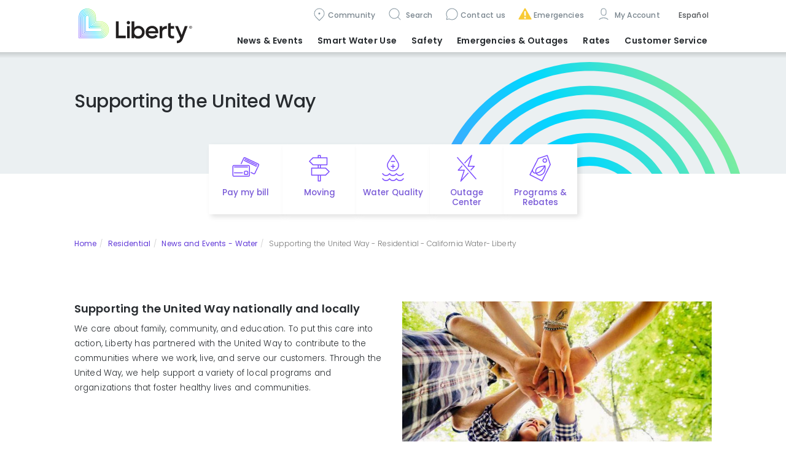

--- FILE ---
content_type: text/html; charset=utf-8
request_url: https://california.libertyutilities.com/apple-valley/residential/news-and-events-water/community-highlights.html
body_size: 11414
content:
<!DOCTYPE html>
<html lang="en">
<head>
    <meta charset="utf-8">
    <meta http-equiv="X-UA-Compatible" content="IE=edge">
    <meta name="viewport" content="width=device-width, initial-scale=1">
    <meta name="description" content="" />
    <meta name="description" content="" />
<title>Supporting the United Way - Residential - California Water- Liberty</title>
    <link rel="stylesheet" href="https://maxcdn.bootstrapcdn.com/bootstrap/3.3.5/css/bootstrap.min.css" integrity="sha512-dTfge/zgoMYpP7QbHy4gWMEGsbsdZeCXz7irItjcC3sPUFtf0kuFbDz/ixG7ArTxmDjLXDmezHubeNikyKGVyQ==" crossorigin="anonymous">
	<script src="https://ajax.googleapis.com/ajax/libs/jquery/3.7.1/jquery.min.js"></script>
  	
                <script type='text/javascript'>
                    var topselectorregions = {"Arizona":["Avondale","Carefree","Cave Creek","Cordes Lakes","Entrada del Oro","Glendale","Gold Canyon","Goodyear","Hereford - Bella Vista","Hereford - Southern Sunrise","Huachuca City","Litchfield Park","Palominas","Rio Rico","Scottsdale","Sierra Vista","Surprise","Whetstone","Wittmann"],"Arkansas":["Decatur","Gentry","Gravette","Hensley","Maysville","Pine Bluff","Springtown","Sulphur Springs","White Hall","Woodson"],"California":["Apple Valley","Artesia","Bell Gardens","Bellflower","Coleville","Compton","Floriston","La Cañada Flintridge","Loyalton","Lynwood","Markleeville","North Lake Tahoe","Norwalk","Portola","Santa Fe Springs","South Lake Tahoe","Topaz Lake","Truckee","Unincorporated Los Angeles Co.","Unincorporated San Bernardino Co.","Verdi","Victorville","Walker","Woodfords","Yermo"],"Central":["All","Trenton"],"Georgia":["Cataula","Columbus","Ellerslie","Fortson","Gainesville","Harris County","Manchester","Midland","Oakwood","Waverly Hall","Woodland"],"Illinois":["Alma","Altamont","Beecher City","Brookport","Brownstown","Carrier Mills","Cowden","Creal Springs","Elco","Eldorado","Farina","Farmersville","Galatia","Girard","Harrisburg","Huey","Iuka","Joppa","Kinmundy","Metropolis","Middletown","Mill Creek","Muddy","New Holland","Pittsburg","Raleigh","Salem","Sherman","St Elmo","St Peter","Tamms","Thayer","Tolono","Vandalia","Virden","Waggoner","Xenia"],"Iowa":["Keokuk","Montrose"],"Kansas":["Enter Site"],"Massachusetts":["Blackstone","Fall River","North Attleboro","Plainville","Somerset","South Bellingham","Swansea","Westport","Wrentham"],"Missouri":["Adrian","Airport Drive","Alba","Aldrich","Alexandria","Amoret","Anderson","Appleton City","Arbela","Arbyrd","Arcadia","Archie","Arcola","Asbury","Ash Grove","Ashton","Aurora","Aurora Water","Avilla","Avondale","Benton","Bertrand","Billings","Bois D'Arc","Bolivar","Bowling Green","Braggadocia","Branson","Brighton","Brookfield","Brooklyn Hgts.","Buffalo","Butler","Butterfield","Campbell","Canton","Cape Girardeau - wastewater","Caplinger Mills","Cardwell","Carl Junction","Carterville","Carthage","Caruthersville","Catawissa","Cedar Creek","Cedar Hill","Chaffee","Charleston","Chillicothe","Clarkton","Clever","Cliff Village","Clinton","Collins","Cooter","Cross Timbers","De Soto","Dennis Acres","Dexter","Diamond","Doniphan","Duenweg","Dunnegan","Duquesne","East Prairie","Edina","Everton","Ewing","Fair Grove","Fair Play","Fairview","Fidelity","Flemington","Forsyth","Fort Crowder","Freistatt","Fremont Hills","Fruitland","Galena","Gerster","Gideon","Ginger Blue","Golden City","Goodman","Gordonville","Granby","Granger","Greenfield","Greentop","Greenville","Halfway","Halltown","Hannibal","Harrisonville","Hayti","Hayti Heights","Henrietta","Hermitage","Hoberg","Holcomb","Holland","Hollister","Hollywood","Hornersville","House Springs","Howardville","Humansville","Hume","Hurley","Ironton","Jackson","Jasper","Joplin","Kahoka","Kennett","Kenoma","Kewanee","Kimberling City","Kirksville","Kissee Mills","Knox City","La Grange","LaBelle","Lambert","Lanagan","Lancaster","LaPlata","LaRussell","Leawood","Lewistown","Lexington","Lilbourn","Loma Linda","Louisburg","Luray","Malden","Marceline","Marionville","Marionville Water","Marshall","Marston","Maryville","Matthews","Medill","Memphis","Miller","Millersville","Miner","Missouri","Monticello","Montrose","Morehouse","Morley","Morrisville","Mound City","Mt.Vernon","Naylor","Neck City","Neelyville","Neosho","Nevada","New Hamburg","New Madrid","Newtonia","Nixa","Noel","North Lilbourn","Oak Ridge","Oran","Oronogo","Ozark","Pacific","Palmyra","Passaic","Phelps","Piedmont","Pierce City","Pineville","Platte City","Pleasant Hope","Poplar Bluff","Portageville","Powersite","Preston","Purcell","Purdy","Puxico","Queen City","Qulin","Redings Mills","Reeds","Reeds Springs","Republic","Rich Hill","Richmond","Ritchey","Rock Port","Rockaway Beach","S.Greenfield","Saginaw","Salisbury","Sarcoxie","Scotsdale","Sedalia","Senath","Seneca","Shoal Creek Dr.","Shoal Crk. Est.","Sikeston","Silver Creek","Southwest City","Sparta","Spokane","St.Clair","Stark City","Steele","Stella","Stockton","Stotts City","Strafford","Taylor","Trenton","Urbana","Verona","Verona Water","Vista","Waco","Walnut Grove","Wappapello","Wardell","Wayland","Weaubleau","Webb City","Wentworth","West Quincy","Wheatland","Willard"],"New Brunswick":["Dieppe","Dorchester","Fredericton","Hanwell","Lincoln","Moncton","Oromocto","Riverview","Sackville","Saint John","St George","St Stephen"],"New Hampshire":["Acworth","Allenstown","Alstead","Amherst","Auburn","Bath","Bedford","Belmont","Berlin","Boscawen","Bow","Canaan","Canterbury","Charlestown","Concord","Cornish","Derry","Enfield","Franklin","Gilford","Goffstown","Grafton","Hanover","Hollis","Hooksett","Hudson","Keene","Laconia","Lebanon","Litchfield","Londonderry","Loudon","Lyme","Manchester","Marlow","Merrimack","Milford","Monroe","Nashua","Northfield","Orange","Pelham","Pembroke","Penacook","Plainfield","Salem","Sanbornton","Surry","Tilton","Walpole","West Lebanon","Windham","Winnisquam"],"New York Gas":["Beaver Falls\\NewBremen\\Croghan","Brasher\\Winthrop","Brushton","Canton","Chateaugay","Gouverneur","Heuvelton","Lisbon","Madrid","Malone","Massena","Norfolk","North Lawrence","Norwood","Ogdensburg","Potsdam","Waddington"],"New York Water":["All"],"Nouveau-Brunswick":["Dieppe","Dorchester","Fredericton","Hanwell","Lincoln","Moncton","Oromocto","Riverview","Sackville","Saint John","St George","St Stephen"],"Oklahoma":["Enter Site"],"Texas":["Canyon Lake","Conroe","Flint","Hawkins","Tyler"]};;
                    var TopLevelDomain = 'libertyutilities.com';
                    var selectedstate = 'California';
                    var selectedcommunity = 'Apple Valley';
                    var selectedtype = 'residential';
                    var editable = ''; 
                </script>
	<script src="/js/740.bundled.js"></script>
	<script src="/js/main.bundled.js"></script>
	<script src="/js/switch-community.js" defer></script>
	<link rel="stylesheet" href="/css/styles.bundled.css" />
  	<link rel="icon" type="image/x-icon" href="/img/favicon.ico">
  	<style>
    	.displaytitle title {display:block; text-decoration:none}
      	.herobanner {display:none;}
  	</style>
</head>
<body>
	<iframe id='iframeTopSelectorCache' src='https://libertyutilities.com/iframe.html' style='width:0;height:0;border:0;border:none;position:absolute;'></iframe>
	<header>
		<a href="#main" class="sr-only">Skip to main content</a>
    </header>

	<section id="navigation-section">
		<div class="navigation-content container">
			<button id="navigation-menu--toggle" aria-expanded="false"><span class="sr-only">Menu</span></button>
			<div class="navigation-columns--wrapper">
				<div class="navigation-columns--content">
					<div class="navigation-columns--left">
						<a href='/apple-valley/residential' style='z-index:2000'><img class="navbar-brand" src="/img/liberty_logo_color.svg" alt="Liberty Utilities Logo" /></a>
					</div>
					<div class="navigation-columns--right navigation-group">
						<nav class="navbar navbar-expand-lg navigation-menu--features" aria-label="features">
							<ul class="navbar-nav">
								<li class="nav-item" id="features-menu--edit">
									<span id="pageedit" style="display:none"><a class="nav-link" style="color:#7859d6" href="/admin/pages/edit.aspx?id=114682">Edit</a></span>
								</li>
								<li class="nav-item" id="features-menu--community-nav" aria-expanded="false">
									<a class="nav-link" href="#">Community</a>
									<!-- #region Navigation Community Form -->
									<div class="panel-popup" id="panel--community-nav" aria-modal="true" style="display: none; right: 155px;">
										<button class="panel--close-x control--align-right-md" aria-label="close modal panel"></button>
										<div class="form-inline" id="Navigation-Community--Form">
											<div class="form-group full-row--contents">
												<label class="clear-row" for="Navigation-Community--TemplateStateSelector">Location</label>
												<select class="form-control" id="Navigation-Community--TemplateStateSelector" aria-label="Select state or province"></select>
												<div data-invalid-message="Please select a state or province."></div>
											</div>
											<div class="form-group full-row--contents margin-top">
												<label class="clear-row" for="Navigation-Community--TemplateCommunitySelector" aria-label="Select community">Community</label>
												<select class="form-control full-row" id="Navigation-Community--TemplateCommunitySelector"></select>
												<div data-invalid-message="Please select a community."></div>
											</div>
											<div class="form-group full-row--contents margin-top">
												<label class="sr-only" for="navigation-customerType">Customer Type</label>
												<!-- #region SwitchRadio -->
												<fieldset id="navigation-customerType" style="display:none">
													<div class="single-row-sm">
														<div class="input-group margin-right-md">
															<input type="radio" id="Navigation-Community--CustomerType-Residential" name="Navigation-Community--CustomerType" value="/residential/" checked />
															<label for="Navigation-Community--CustomerType-Residential">Residential</label>
														</div>
														<!--<div class="input-group">
															<input type="radio" id="Navigation-Community--CustomerType-Commercial" name="Navigation-Community--CustomerType" value="/commercial/" />
															<label for="Navigation-Community--CustomerType-Commercial">Commercial</label>
														</div>-->
													</div>
												</fieldset>
												<!-- #endregion -->
												<div class="form-group full-row--contents margin-top-1">
													<label for="Navigation-Community--Submit" class="sr-only">Switch location</label>
													<button id="Navigation-Community--Submit" type="submit" class="btn btn-info" disabled>Switch</button>
												</div>
											</div>
										</div>
									</div>
									<!-- #endregion -->
								</li>
								<li class="nav-item" id="features-menu--search">
									<a class="nav-link" href="#"> Search </a>
									<!-- #region Navigation Search Form -->
									<div class="panel-popup" id="panel--search" aria-modal="true" style="display: none">
										<form id="SearchForm--features" method="get" action="/apple-valley/residential/search/">
											<div class="input-group">
                                              	<button class="panel--close-x" aria-label="Close modal panel" type="button"></button>
												<label for="SearchInput--features" class="sr-only">Search</label>
												<input id="SearchInput--features" type="text" class="form-control" placeholder="Search" name="q" />
												<span class="input-group-btn"><button class="btn btn-link" type="submit">Go</button></span>
											</div>
										</form>
									</div>
									<!-- #endregion -->
								</li>
								<li class="nav-item" id="features-menu--customercare" aria-expanded="false">
									<a class="nav-link" href="#CUSTOMERCARE">Contact us</a>
									<div class="panel-popup" id="panel--customercare" aria-modal="true" style="display: none; right: 41px;">
										<button class="panel--close-x control--align-right-md" aria-label="Close modal panel"></button>
										<div class="input-group">
											<div class="panel-row">
												<p for="panel--customercare-info">Customer care</p>
												<div class="panel-body" id="panel--customercare-info">
													<p class="phonelink-large">
														<a id="features-menu--contactusnumber" href="tel:800-481-9190" aria-label="Customer care: phone contact">800-481-9190</a>
													</p>
													<p><a id="features-menu--customercarelink" class="arrow-link" href="/apple-valley/residential/contact/general-inquiries.html">Other ways to contact us</a></p>
												</div>
											</div>
										</div>
									</div>
								</li>
								<li class="nav-item" id="features-menu--emergencies">
									<a class="nav-link" href="#EMERGENCIES">Emergencies</a>
									<!-- #region Emergencies Panel -->
									<div class="panel-modal" style="display: none" id="panel--emergencies" aria-modal="true" aria-labelledby="features-menu--emergencies-title">
										<div class="panel-row">
											<button class="panel--close-x" aria-label="Close modal panel"></button>
											<h3 class="panel--subhead-emergencies">Emergencies</h3>
											<p class="phonelink-large">
												<a id="features-menu--emergencynumber" href="tel:800-481-9190" aria-label="Emergency: phone contact">800-481-9190</a>
											</p>
										</div>
										<div class="panel-row">
											<h3 class="panel--subhead-customercare">Customer care</h3>
											<p class="phonelink-large">
												<a id="features-menu--customercarenumber" href="tel:800-481-9190" aria-label="Customer care: phone contact">800-481-9190</a>
											</p>
										</div>
										<!--<div class="panel-row panel--emergnecies-indent">
											<p><a class="arrow-link" href="#OTHER CONTACTS">Other Liberty communities</a></p>
										</div>-->
									</div>
									<!-- #endregion -->
								</li>
								<li class="nav-item" id="features-menu--account">
									<a class="nav-link dropdown-menu--link" id="myaccountdropdown1" href="#"> My Account </a>
									<ul class="dropdown-menu" aria-labelledby="myaccountdropdown1">
										<li class="dropdown-unused nav-item dropdown-hover"><a href="/master/residential/my-account/my-bill/my-profile.html" class="nav-link dropdown-toggle dropdown-menu--link active" data-toggle="dropdown" role="button" aria-haspopup="true" aria-expanded="false" id="navbarDropdown0">Electric Customers</a>
                        <ul class="dropdown-menu" aria-labelledby="navbarDropdown0"><li class=" nav-item"><a class="nav-link" target="_self" href="/apple-valley/residential/new-customer-experience.html">My Account Overview</a></li><li class=" nav-item"><a class="nav-link" target="_self" href="/apple-valley/residential/my-account/my-bill/my-profile.html">Update Contact Information</a></li></ul>
                    </li><li class="dropdown-unused nav-item dropdown-hover"><a href="/master/residential/my-account/my-account-log-in-water-customers.html" class="nav-link dropdown-toggle dropdown-menu--link active" data-toggle="dropdown" role="button" aria-haspopup="true" aria-expanded="false" id="navbarDropdown0">Water Customers</a>
                        <ul class="dropdown-menu" aria-labelledby="navbarDropdown0"><li class=" nav-item"><a class="nav-link" target="_blank" href="https://myaccount.libertyenergyandwater.com/portal/#/login?LUCA">My Account Sign Up/Login</a></li><li class=" nav-item"><a class="nav-link" target="_self" href="/apple-valley/residential/new-customer-experience.html">My Account Overview</a></li><li class=" nav-item"><a class="nav-link" target="_self" href="/apple-valley/residential/my-account/my-bill/my-profile.html">Update Contact Information</a></li></ul>
                    </li>
									</ul>
								</li>
                              	<li class="nav-item" id="features-menu--language" aria-expanded="false">
                                  	<a class="nav-link" id="features-menu--languagetoggle" href="#LANGUAGE" aria-label="choose language">Español</a>
                              	</li>
							</ul>
						</nav>
						<nav class="navbar navbar-expand-lg navigation-menu--main" aria-label="main">
							<ul class="navbar-nav">
								<li class="dropdown-unused nav-item dropdown-hover"><a href="/master/residential/news-and-events-water/events.html" class="nav-link dropdown-toggle dropdown-menu--link active" data-toggle="dropdown" role="button" aria-haspopup="true" aria-expanded="false" id="navbarDropdown0">News & Events</a>
                        <ul class="dropdown-menu" aria-labelledby="navbarDropdown0"><li class=" nav-item"><a class="nav-link" target="_blank" href="https://libertyutilities.com/west-region-newsroom.html">Newsroom</a></li><li class=" nav-item"><a class="nav-link" target="_self" href="/apple-valley/residential/news-and-events-water/bill-inserts.html">Bill Inserts</a></li><li class=" nav-item"><a class="nav-link" target="_self" href="/apple-valley/residential/notices/notices.html">Notices</a></li><li class=" nav-item"><a class="nav-link" target="_self" href="/apple-valley/residential/news/infrastructure-investments.html">Infrastructure Investments</a></li><li class="active  nav-item"><a class="nav-link" target="_self" href="/apple-valley/residential/news-and-events-water/community-highlights.html">Supporting the United Way</a></li><li class=" nav-item"><a class="nav-link" target="_self" href="/apple-valley/residential/news-and-events-water/media-release.html">Media Release</a></li></ul>
                    </li><li class="dropdown-unused nav-item dropdown-hover"><a href="/master/residential/smart-water-use-ca/about-smart-water-use.html" class="nav-link dropdown-toggle dropdown-menu--link active" data-toggle="dropdown" role="button" aria-haspopup="true" aria-expanded="false" id="navbarDropdown0">Smart Water Use</a>
                        <ul class="dropdown-menu" aria-labelledby="navbarDropdown0"><li class=" nav-item"><a class="nav-link" target="_self" href="/apple-valley/residential/smart-water-use-ca/water-programs/water-programs.html">Water Programs</a></li><li class=" nav-item"><a class="nav-link" target="_self" href="/apple-valley/residential/smart-water-use-ca/drought.html">Drought</a></li><li class=" nav-item"><a class="nav-link" target="_self" href="/apple-valley/residential/smart-water-use-ca/conservation-ca.html">Conservation</a></li></ul>
                    </li><li class="dropdown-unused nav-item dropdown-hover"><a href="/master/residential/safety/safety.html" class="nav-link dropdown-toggle dropdown-menu--link active" data-toggle="dropdown" role="button" aria-haspopup="true" aria-expanded="false" id="navbarDropdown0">Safety</a>
                        <ul class="dropdown-menu" aria-labelledby="navbarDropdown0"><li class=" nav-item"><a class="nav-link" target="_self" href="/apple-valley/residential/safety/electrical-safety.html">Electrical Safety</a></li><li class=" nav-item"><a class="nav-link" target="_self" href="/apple-valley/residential/safety/general-water-safety.html">Water Safety</a></li><li class=" nav-item"><a class="nav-link" target="_self" href="/apple-valley/residential/safety/water-quality.html">Water Quality</a></li><li class=" nav-item"><a class="nav-link" target="_self" href="/apple-valley/residential/safety/water-quality-faqs.html">Water Quality FAQs</a></li><li class=" nav-item"><a class="nav-link" target="_self" href="/apple-valley/residential/safety/general-gas-safety.html">Gas Safety</a></li><li class=" nav-item"><a class="nav-link" target="_self" href="/apple-valley/residential/safety/consumer-fraud.html">Consumer Fraud</a></li></ul>
                    </li><li class="dropdown-unused nav-item dropdown-hover"><a href="/master/residential/emergencies/water/index.html" class="nav-link dropdown-toggle dropdown-menu--link active" data-toggle="dropdown" role="button" aria-haspopup="true" aria-expanded="false" id="navbarDropdown0">Emergencies <span class="hidden-xs"><br/></span>&amp; Outages</a>
                        <ul class="dropdown-menu" aria-labelledby="navbarDropdown0"><li class=" nav-item"><a class="nav-link" target="_self" href="/apple-valley/residential/emergencies/water/index.html">Water Emergency</a></li><li class=" nav-item"><a class="nav-link" target="_self" href="/apple-valley/residential/emergencies/water/emergency-disaster-relief.html">Emergency Disaster Relief</a></li></ul>
                    </li><li class="dropdown-unused nav-item dropdown-hover"><a href="/master/residential/rates-and-tariffs/understanding-rates-and-tariffs-water.html" class="nav-link dropdown-toggle dropdown-menu--link active" data-toggle="dropdown" role="button" aria-haspopup="true" aria-expanded="false" id="navbarDropdown0">Rates</a>
                        <ul class="dropdown-menu" aria-labelledby="navbarDropdown0"><li class=" nav-item"><a class="nav-link" target="_self" href="/apple-valley/residential/rates-and-tariffs/understanding-rates-and-tariffs-water.html">Understanding Rates & Tariffs</a></li><li class=" nav-item"><a class="nav-link" target="_self" href="/apple-valley/residential/rates-and-tariffs/water-rates.html">Water Rates</a></li><li class=" nav-item"><a class="nav-link" target="_self" href="/apple-valley/residential/rates-and-tariffs/reports.html">Reports</a></li><li class=" nav-item"><a class="nav-link" target="_self" href="/apple-valley/residential/rates-and-tariffs/regulatory-information.html">Regulatory Information</a></li></ul>
                    </li><li class="dropdown-unused nav-item dropdown-hover"><a href="/master/residential/my-account/my-bill/my-account-general.html" class="nav-link dropdown-toggle dropdown-menu--link active" data-toggle="dropdown" role="button" aria-haspopup="true" aria-expanded="false" id="navbarDropdown0">Customer Service</a>
                        <ul class="dropdown-menu" aria-labelledby="navbarDropdown0"><li class=" nav-item"><a class="nav-link" target="_self" href="/apple-valley/residential/my-account/make-a-payment-water.html">Payment Options</a></li><li class=" nav-item"><a class="nav-link" target="_self" href="/apple-valley/residential/my-account/my-bill/my-bill-water.html">Understanding My Bill</a></li><li class=" nav-item"><a class="nav-link" target="_self" href="/apple-valley/residential/my-account/my-bill/billing-options/automatic-payments-water.html">Automatic Payments</a></li><li class=" nav-item"><a class="nav-link" target="_self" href="/apple-valley/residential/my-account/my-bill/water-financial-programs.html">Water Financial Help</a></li><li class=" nav-item"><a class="nav-link" target="_self" href="/apple-valley/residential/my-account/paperless-billing-water-customers.html">Paperless Billing</a></li><li class=" nav-item"><a class="nav-link" target="_self" href="/apple-valley/residential/new-services/moving-water-customers.html">Moving</a></li><li class=" nav-item"><a class="nav-link" target="_self" href="/apple-valley/residential/news-and-events-water/bill-inserts.html">Bill Inserts</a></li><li class=" nav-item"><a class="nav-link" target="_self" href="/apple-valley/residential/my-account/water-usage-overview-residential-ca-water-liberty.html">Water Usage Overview</a></li><li class=" nav-item"><a class="nav-link" target="_self" href="/apple-valley/residential/my-account/my-bill/meter-reading.html">Meter Reading</a></li><li class=" nav-item"><a class="nav-link" target="_self" href="/apple-valley/residential/my-account/disconnection-policy.html">Disconnection Policy</a></li><li class=" nav-item"><a class="nav-link" target="_self" href="/apple-valley/residential/my-account/liberty-forms.html">Forms</a></li><li class=" nav-item"><a class="nav-link" target="_self" href="/apple-valley/residential/contact/general-inquiries.html">Contact Us</a></li></ul>
                    </li>
							</ul>
						</nav>
					</div>
				</div>
			</div>
		</div>
	</section>
  
	<main id="main" class="banner-Landing_Page_MainHeader">
		<div id="main--wrapper-header">
			<script>
			  if (document.cookie.toLowerCase().indexOf('lu-priority-alerts-dismissal=true') !== -1) {
				/* hide dismissed alerts w/o flash of content */
				document.write('<div class="priority-alerts-dismissal"></div>')
			  }
			</script>
          
            <div class="container">
                <div class="row">
                    <div class="col-sm-12">
                        <div class="simple-header--container">
                            <h1><span id="overridepagetitle" class="displaytitle"><meta name="description" content="" />
<title>Supporting the United Way - Residential - California Water- Liberty</title></span></h1>
                        </div>
                    </div>
                </div>
            </div>
          
			<nav id="actionbar" aria-label="quick-actions" class="actionbar--wrapper container-md">
				<ul class="actionbar--contents">
					<li class="actionbar--item actionbar--item-common">
						<a href="#" class="actionbar--link actionbar-icon--paymybill" aria-label="Quick link to Pay My Bill">Pay my bill</a>
						<div class="actionbar--panel-common" aria-expanded="false">
							<h2>Pay my bill</h2>
							<div class="panel--row-dual">
								<a href="https://v51.ez-pay.io/validate.aspx?BillerID=XKzTedBOEE" class="btn btn-primary">Pay now</a>
								<a href="/apple-valley/residential/my-account/payment-options-landing-page-residential-california-water-and-electric-liberty.html" class="arrow-link">View other payment options</a>
							</div>
						</div>
					</li>		
					<li class="actionbar--item actionbar--item-common">
						<a href="#" class="actionbar--link actionbar-icon--moving" aria-label="Quick link to options for moving">Moving</a>
						<div class="actionbar--panel-common" aria-expanded="false">
							<h2>Moving?</h2>
							<p>Select utility type:</p>
							<div class="panel--row-flex">
								<a href="/apple-valley/residential/new-services/moving-electric-customers.html" class="arrow-link">Electric</a>
								<a href="/apple-valley/residential/new-services/moving-water-customers.html" class="arrow-link">Water</a>
							</div>
						</div>
					</li>
					<li class="actionbar--item actionbar--item-common">
						<a href="#" class="actionbar--link actionbar-icon--waterquality" aria-label="Quick link to options for water quality">Water Quality</a>
						<div class="actionbar--panel-common" aria-expanded="false">
							<h2>Water Quality</h2>
							<p>Select utility type:</p>
							<div class="panel--row-flex">
								<a href="/apple-valley/residential/safety/water-quality.html" class="arrow-link">Water</a>
							</div>
						</div>
					</li>
					<li class="actionbar--item actionbar--item-common">
						<a href="#" class="actionbar--link actionbar-icon--outage-power" aria-label="Quick link to options for outage map">Outage Center</a>
						<div class="actionbar--panel-common" aria-expanded="false">
							<h2>Outage Center</h2>
							<p>Select utility type:</p>
							<div class="panel--row-flex">
								<a href="/apple-valley/residential/emergencies/electrical/outage-center.html" class="arrow-link">Electric</a>
							</div>
						</div>
					</li>
					<li class="actionbar--item actionbar--item-common">
						<a href="#" class="actionbar--link actionbar-icon--rebates" aria-label="Quick link to options for programs and rebates">Programs & Rebates</a>
						<div class="actionbar--panel-common" aria-expanded="false">
							<h2>Programs & Rebates</h2>
							<p>Select utility type:</p>
							<div class="panel--row-flex">
								<a href="/apple-valley/residential/smart-energy-use/electric/index.html" class="arrow-link">Electric</a>
								<a href="/apple-valley/residential/smart-water-use-ca/water-programs/water-programs.html" class="arrow-link">Water</a>
							</div>
						</div>
					</li>
				</ul>
			</nav>
          
		</div>
      	<div id="main--wrapper-content">
			<div class="" style=""><div class="container"><div class="row"><div class="col-sm-12"><div class="" style="background-color:rgba(255,255,255,0.5);"><div class="" style=""><div class="row"><div class="col-sm-12"><div class="" style=""><ol class='breadcrumb'><li><a href='/?ref=breadcrumb'>Home</a></li><li><a href='/apple-valley/residential/?ref=breadcrumb'>Residential</a></li><li><a href='/apple-valley/residential/news-and-events-water/?ref=breadcrumb'>News and Events - Water</a></li><li class='active'>Supporting the United Way - Residential - California Water- Liberty</li></ol></div></div></div></div></div></div><div class="col-sm-12"><div class="" style=""></div></div></div></div></div><div class="" style=""><div class="container"><div class="row"><div class="col-sm-12"><div class="" style=""><div style='height:60px'></div></div></div></div></div></div><div class="" style=""><div class="container"><div class="row"><div class="col-sm-6"><div class="" style=""><h3>Supporting the United Way nationally and locally</h3>
<p>We care about family, community, and education. To put this care into action, Liberty has partnered with the United Way to contribute to the communities where we work, live, and serve our customers. Through the United Way, we help support a variety of local programs and organizations that foster healthy lives and communities.</p></div></div><div class="col-sm-6"><div class="" style=""><img src="/uploads/Supporting the UW.jpg" alt="" class="img-responsive" /></div></div></div></div></div><div class="" style=""><div class="container"><div class="row"><div class="col-sm-12"><div class="" style=""><hr style='border:none;height:2px;background-color:#eeeeee;'/></div></div></div></div></div><div class="" style=""><div class="container"><div class="row"><div class="col-sm-12"><div class="" style="">


<h3>Additional partnerships&nbsp;</h3>
<p>Building strong and lasting partnerships is part of our goal to sustain&nbsp;a cooperative regional approach community involvement. We work closely with our customers, surrounding agencies, other utilities, and stakeholders to pull our resources together to meet today&rsquo;s growing challenges. We firmly believe that future success in our industry hinges on our ability to come together to strive for innovation and achieve integration.</p>
<p>Current partnerships:</p>
<ul>
<li><strong>Southern California Edison:&nbsp;</strong>Water/energy state pilot program to identify and quantify the embedded energy savings in water conservation measures.</li>
<li><strong>United States Bureau of Reclamation:</strong>&nbsp;Water Energy Efficiency Program (WEEP) to develop a model of achieving integrated efficiency in commercial, industrial and institutional sectors.</li>
<li><strong>University of California, Davis:&nbsp;</strong>Statewide energy and water efficiency initiative.</li>
<li><strong>California Public Utilities Commission:</strong>&nbsp;Statewide strategy for achieving the Governor&rsquo;s mandate to reduce per capita water use by 20 percent by year 2020.</li>
<li><strong>Mojave Water Agency:&nbsp;</strong>Region-wide incentive-based residential and commercial programs for water conservation.</li>
<li><strong>Alliance for Water Awareness and Conservation:&nbsp;</strong>Partnership to promote water awareness and conservation in the high-desert community.</li>
</ul>
<p>&nbsp;</p>
<p>&nbsp;</p></div></div></div></div></div><div class="" style="background-color: #004d9d;"><div class="container"><div class="row"><div class="col-sm-12"><div class="new-costumer ask-question" style=""></div></div></div></div></div><div class="herobanner" style=""><div class="container"><div class="row"><div class="col-sm-12"><div class="" style=""><p><font color="#FFFFFF">Supporting the United Way</font></p></div></div></div></div></div>
		</div>
    </main>
  
	<footer>
		<div class="footer-main--wrapper" aria-label="Site main footer">
			<div class="footer-main--container container">
				<div class="footer-main--column-group">
					<div class="footer-main--column-unit">
						<p class='footer-main--menu-title' aria-label='About Liberty Utilities'>Our Company</p>
						<ul class="footer-main--menu-list">
							<li><a href='https://libertyutilities.com/about.html'>About Us</a></li>
							<li><a href='https://libertyutilities.com/sustainability.html'>Sustainability</a></li>
							<li><a href='https://jobs.libertyenergyandwater.com/'>Careers</a></li>
							<li><a href='https://libertyutilities.com/news.html'>News</a></li>
						</ul>
					</div>
					<div class="footer-main--column-unit">
						<p class='footer-main--menu-title' aria-label='Liberty Business'>For Business</p>
						<ul class="footer-main--menu-list">
						
							<li><a href='https://libertyutilities.com/business-partners.html'>Partnering</a></li>
							<li><a href='https://libertyutilities.com/what-we-do/business-development/contact-us.html'>Business Development</a></li>
							
							<li><a href='https://libertyutilities.com/liberty-utilities-transmission/lu-transmission.html'>Transmission & Compliance</a></li>
						</ul>
					</div>
					<div class="footer-main--column-unit">
						<p class='footer-main--menu-title' aria-label='Help with Liberty Services'>Help</p>
						<ul class="footer-main--menu-list">
							<li><a id="footer-menu--customercarelink" href="/apple-valley/residential/contact/general-inquiries.html">Contact us</a></li>
							<li><a href='https://libertyutilities.com/new-brunswick-french.html'>Français</a></li>
							<li><a href='https://libertyutilities.com/newbrand/index.html'>New Brand</a></li>
						</ul>
					</div>
					<div class="footer-main--column-unit">
						<p class='footer-main--menu-title' aria-label='Liberty Terms and Conditions'>Terms & Conditions</p>
						<ul class="footer-main--menu-list">
							<li><a href='https://libertyutilities.com/privacy-policy.html'>Privacy</a></li>
							<li><a href='https://libertyutilities.com/terms-of-use.html'>Terms of Use</a></li>
							<li><a href='https://libertyutilities.com/accessibility.html'>Accessibility</a></li>
						</ul>
					</div>
					<div class="footer-main--column-unit">
						<p class='footer-main--menu-title' aria-label='Algonquin'>Algonquin</p>
						<ul class="footer-main--menu-list">
							<li><a href='https://algonquinpower.com'>AQN Website</a></li>
							<li><a href='https://investors.algonquinpower.com'>Investors</a></li>
						</ul>
					</div>
				</div>
			</div>
			<div class="footer-main--social container">
				<ul>
					<li><a class="icon-social--facebook" aria-label="Visit Liberty’s Facebook page" href="https://www.facebook.com/LibertyParkH2O" target="_blank">Facebook</a></li>
					<li><a class="icon-social--twitter" aria-label="Visit Liberty’s Twitter page" href="https://twitter.com/LibertyParkH20" target="_blank">Twitter</a></li>
					<!--<li><a class="icon-social--linkedin" aria-label="Visit Liberty’s LinkedIn page" href="https://www.linkedin.com/company/libertyenergyandwater" target="_blank">LinkedIn</a></li>-->
					<li><a class="icon-social--youtube" aria-label="Visit Liberty’s YouTube channel" href="https://www.youtube.com/channel/UCeA30tP3ItAAbWF92qeOYWg" target="_blank">YouTube</a></li>
				</ul>
			</div>
		</div>
		<section class="footer-bar--wrapper">
			<section class="footer-bar--container container">
				<div class="row">
					<div class="col-sm-12 footer-bar--brand-container">
						<img class="footer-bar--brand" src="/img/liberty_heart_reverse.svg" alt="Liberty Utilities" />
						<p class="footer-bar--copyright">© Copyright Liberty&nbsp;<span id='footer-copyrightyear'><script>document.write(new Date().getFullYear())</script></span></p>
					</div>
				</div>
			</section>
		</section>
	</footer>
	
    <script src="https://maxcdn.bootstrapcdn.com/bootstrap/3.4.1/js/bootstrap.min.js" crossorigin="anonymous"></script>
    <script src="https://www.google.com/recaptcha/api.js" async defer></script>
    <script async src="https://www.googletagmanager.com/gtag/js?id=G-722LNGZH43"></script>
    <script>
          window.dataLayer = window.dataLayer || [];
          function gtag(){dataLayer.push(arguments);}
          gtag('js', new Date());
          gtag('config', 'G-722LNGZH43');
    </script>
    <script>
      	if ($('#overridepagetitle').length) {
          $(".herobanner").each(function() {
              $('#overridepagetitle').html($(this).text());
          });
	  	}
      
        if ($('#features-menu--languagetoggle').length) {
          if (window.location.hostname.indexOf("es-california") !== -1) {
            var engPath = window.location.href.replace(window.location.href.split(/[\/\.]+/)[1], "california");
          	$('#features-menu--languagetoggle').attr("href", engPath);
      		$('#features-menu--languagetoggle').html("English");
          }
          else {
            var espPath = window.location.href.replace(window.location.href.split(/[\/\.]+/)[1], "es-california");
            $('#features-menu--languagetoggle').attr("href", espPath);
      		$('#features-menu--languagetoggle').html("Español");
          }
        }
    </script>
<!-- 937 --></body>
</html>

--- FILE ---
content_type: image/svg+xml
request_url: https://california.libertyutilities.com/img/liberty_heart_reverse.svg
body_size: 2045
content:
<?xml version="1.0" encoding="utf-8"?>
<!-- Generator: Adobe Illustrator 25.4.1, SVG Export Plug-In . SVG Version: 6.00 Build 0)  -->
<svg version="1.1" id="Layer_1" xmlns="http://www.w3.org/2000/svg" xmlns:xlink="http://www.w3.org/1999/xlink" x="0px" y="0px"
	 viewBox="0 0 138.4 138.4" style="enable-background:new 0 0 138.4 138.4;" xml:space="preserve">
<style type="text/css">
	.st0{fill:#FFFFFF;}
</style>
<path class="st0" d="M39.5,20.1c10.7,0,19.3,8.7,19.3,19.3v40.2H99c10.7-0.1,19.4,8.6,19.4,19.2s-8.6,19.4-19.2,19.4
	c-0.1,0-0.1,0-0.2,0H20.1V39.5C20.1,28.8,28.8,20.1,39.5,20.1C39.5,20.1,39.5,20.1,39.5,20.1 M39.5,17.9c-11.9,0-21.6,9.7-21.6,21.6
	v81.1H99c11.9,0.1,21.6-9.6,21.7-21.5s-9.6-21.6-21.5-21.7c-0.1,0-0.1,0-0.2,0H61V39.5C61,27.5,51.4,17.9,39.5,17.9L39.5,17.9z
	 M39.5,14.2c14,0,25.3,11.3,25.3,25.3v34.2H99c14,0,25.3,11.3,25.3,25.3c0,14-11.3,25.3-25.3,25.3H14.2V39.5
	C14.2,25.5,25.5,14.2,39.5,14.2 M39.5,11.9c-15.2,0-27.5,12.3-27.5,27.5v87.1H99c15.2-0.2,27.4-12.7,27.2-27.9
	c-0.2-15-12.3-27-27.2-27.2H67v-32C67,24.2,54.7,11.9,39.5,11.9L39.5,11.9z M39.5,8.2c17.3,0,31.2,14,31.2,31.3l0,0v28.3H99
	c17.3,0,31.3,14,31.3,31.3s-14,31.3-31.3,31.3H8.2V39.5C8.2,22.2,22.2,8.2,39.5,8.2L39.5,8.2 M39.5,6C21,6,6,21,6,39.5v93h93
	c18.5,0,33.5-15,33.5-33.5s-15-33.5-33.5-33.5l0,0H73v-26C72.9,21,57.9,6,39.5,6L39.5,6z M39.5,2.2c20.5,0,37.2,16.7,37.2,37.2v22.3
	H99c20.5,0,37.2,16.7,37.2,37.2s-16.7,37.2-37.2,37.2H2.2V39.5C2.3,18.9,18.9,2.3,39.5,2.2 M39.5,0C17.7,0,0,17.7,0,39.5v99h99
	c21.8,0,39.5-17.7,39.4-39.5c0-21.8-17.7-39.4-39.4-39.4H78.9V39.5C78.9,17.7,61.2,0,39.5,0z M39.5,32c4.1,0,7.4,3.3,7.4,7.4l0,0
	v52.1H99c4.1,0,7.4,3.3,7.4,7.4c0,4.1-3.3,7.4-7.4,7.4H32v-67C32,35.3,35.3,32,39.5,32 M39.5,29.8c-5.3,0-9.7,4.3-9.7,9.7v69.2H99
	c5.4,0,9.7-4.3,9.7-9.7c0-5.3-4.3-9.7-9.7-9.7H49.1V39.5C49.1,34.1,44.8,29.8,39.5,29.8L39.5,29.8z M39.5,26.1
	c7.4,0,13.4,6,13.4,13.4l0,0v46.1H99c7.4,0,13.4,5.9,13.5,13.3s-5.9,13.4-13.3,13.5c-0.1,0-0.1,0-0.2,0H26.1V39.5
	C26.1,32.1,32.1,26.1,39.5,26.1 M39.5,23.8c-8.6,0-15.6,7-15.6,15.6v75.2H99c8.6,0,15.6-7,15.6-15.6s-7-15.6-15.6-15.6l0,0H55.1
	V39.5C55.1,30.8,48.1,23.8,39.5,23.8L39.5,23.8z"/>
</svg>
